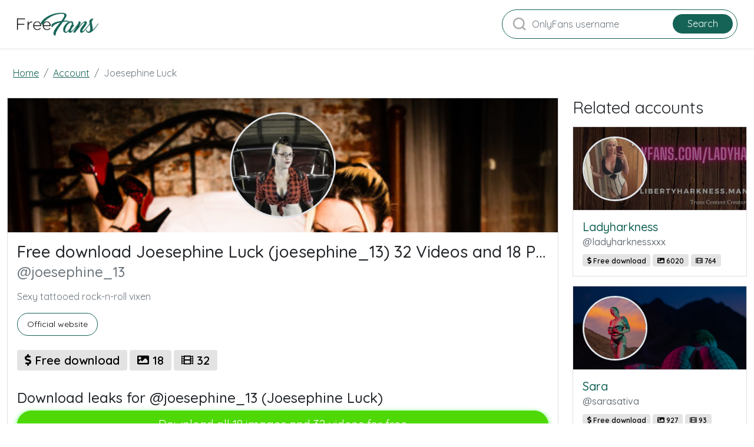

--- FILE ---
content_type: text/html; charset=UTF-8
request_url: https://freefans.co/account/78843/joesephine-luck
body_size: 2730
content:
<!DOCTYPE html>
<html>
<head>
    <meta charset="utf-8">
    <meta http-equiv="X-UA-Compatible" content="IE=edge">

        <meta name="theme-color" content="#A3DA8D">
    <meta name="msapplication-navbutton-color" content="#A3DA8D">
    <meta name="apple-mobile-web-app-status-bar-style" content="#A3DA8D">

    <link rel="shortcut icon" href="/favicon.ico" type="image/x-icon">
    <link rel="icon" href="/favicon.ico" type="image/x-icon">

    <script defer src="https://use.fontawesome.com/releases/v5.13.0/js/all.js"></script>
    <link href="https://fonts.googleapis.com/css?family=Roboto" rel="stylesheet">
    <link rel="stylesheet" href="/styles/style.css">


    <title>Free download Joesephine Luck (joesephine_13) 32 Videos and 18 Photos - freefans.co</title>
<meta name="description" content="joesephine_13 Free Download Leaked Content">
<meta name="viewport" content="width=device-width, minimum-scale=1, initial-scale=1">
<link rel="canonical" href="https://freefans.co/account/78843/joesephine-luck">
<meta property="og:type" content="website">
<meta property="og:title" content="Free download Joesephine Luck (joesephine_13) 32 Videos and 18 Photos">
<meta property="og:description" content="joesephine_13 Free Download Leaked Content">
<meta property="og:site_name" content="freefans.co">
<meta property="og:image" content="https://freefans.co/images/joesephine_13/joesephine_13_avatar.png">
<meta property="og:url" content="https://freefans.co/account/78843/joesephine-luck">
<link rel="amphtml" href="https://freefans.co/amp/account/78843/joesephine-luck">
</head>
<body class="bg-primary-gradient">
<header class="p-3 bg-white text-white fixed-top shadow-sm">
    <div class="container">
        <div class="d-flex flex-wrap align-items-center justify-content-center justify-content-lg-start">
            <a href="/"
               class="d-flex align-items-center mb-2 mb-lg-0 text-white text-decoration-none">
                <img src="/img/logo.png" alt="Freefans.co" width="140px" class="navbar-brand-img"/>
            </a>
            <div class="me-lg-auto"></div>
            <form class="text-end search-form form-inline position-relative" style="min-width: 400px;" method="post"
                  action="/search">
                <svg class="position-absolute search-icon" width="23" height="23" viewBox="0 0 23 23" fill="none"
                     xmlns="http://www.w3.org/2000/svg">
                    <circle cx="10.6957" cy="10.6957" r="8.69565" stroke="#AAAAAA" stroke-width="2.5"></circle>
                    <path d="M16.7826 16.7826L22 22" stroke="#AAAAAA" stroke-width="2.5"></path>
                </svg>
                <input class="form-control search-input" type="search" aria-label="Search" name="query"
                       placeholder="OnlyFans username"
                       required value="">
                <button class="btn btn-primary position-absolute" type="submit">Search</button>
            </form>
        </div>
    </div>
</header>

<main class="container">
    <div class="row">
        <div class="col-12">
                <nav aria-label="breadcrumb">
        <ol class="breadcrumb" style="margin-bottom: 20px">
                                                <li class="breadcrumb-item active">
                        <a href="/" class="text-info">
                            <span>Home</span>
                        </a>
                    </li>
                                                                <li class="breadcrumb-item active">
                        <a href="/accounts" class="text-info">
                            <span>Account</span>
                        </a>
                    </li>
                                                                <li class="breadcrumb-item active">
                        <span>Joesephine Luck</span>
                    </li>
                                    </ol>
    </nav>
        </div>
        <div class="col-12">
                <div class="row">

        <div class="col-12 col-md-9 mb-4">
            <div class="card rounded-0">
                <div class="w-100 d-flex py-4"
                     style="background-image: url('/images/joesephine_13/joesephine_13_header.png'); background-size: cover;">
                    <img class="card-img-top align-self-center m-auto border border-3 border-dark rounded-circle"
                         src="/images/joesephine_13/joesephine_13_avatar.png"
                         alt="joesephine_13 profile picture" style="width: 180px">
                </div>

                <div class="card-body pt-3">
                    <h1 class="card-title text-truncate h3">Free download Joesephine Luck (joesephine_13) 32 Videos and 18 Photos</h1>
                    <h3 class="card-subtitle text-muted text-truncate h4 mb-3">@joesephine_13</h3>
                    <p class="text-muted mb-0">Sexy tattooed rock-n-roll vixen</p>

                    <div class="col-12 mb-4">
                                                                        <a href="https://allmylinks.com/mistressluck" target="_blank" class="btn btn-outline-primary btn-sm mt-3">Official
                                website</a>
                                            </div>

                    <span class="badge badge-dark fs-5">
                        <i class="fas fa-dollar-sign"></i>
                        <span>Free download</span>
                    </span>
                        <span class="badge badge-dark fs-5">
                        <i class="fas fa-image"></i>
                        <span>18</span>
                    </span>
                        <span class="badge badge-dark fs-5">
                        <i class="fas fa-film"></i>
                        <span>32</span>
                    </span>
                </div>


                <div class="card-body">
                    <h2 class="card-title h4">Download leaks for @joesephine_13 (Joesephine Luck)</h2>
                    <a href="/link/joesephine_13/out" rel="nofollow" class="btn btn-download m-auto d-block">Download
                        all 18 images and 32 videos for free</a>
                </div>


                <div class="card-body">
                    <h2 class="mt-2 h4">Downloads for joesephine_13</h2>
                    <p>
                        Download content of the populair onlyfans model joesephine_13 for free. Download all 18 pictures of joesephine_13 for free. Download all 32 videos of OnlyFans model joesephine_13 for free. Download free content of OnlyFans model joesephine_13. Click the button to download all content of OnlyFans model joesephine_13. Download all  images and videos of joesephine_13.
                    </p>
                    <div class="py-3 w-100">
                        <a href="/link/joesephine_13/out" rel="nofollow" class="btn btn-download m-auto d-block">Download
                            all 18 images and 32 videos for free</a>
                    </div>
                </div>
            </div>
        </div>
        <div class="col-12 col-md-3 col-lg-3 col-xl-3 col-xxl-3">
            <div class="col-12">
                <h3 class="fw-lighter mb-3">Related accounts</h3>
            </div>
                            <div class="col-12">
                    <a class="card mb-3 rounded-0" href="/account/78928/ladyharkness">
    <div class="w-100 d-flex py-3 position-relative border-bottom" style="background-image: url('/images/ladyharknessxxx/ladyharknessxxx_header.png'); background-size: cover; height: 142px">
        <div style="background-color: rgba(0,0,0,0.4); position:absolute; width: 100%; height: 100%; top: 0"></div>
        <img class="card-img-top border border-3 position-absolute rounded-circle" style="width: 110px; height: 110px; left: 16px" src="/images/ladyharknessxxx/ladyharknessxxx_avatar.png"
             alt="ladyharknessxxx avatar">
    </div>
    <div class="card-body pt-3">
        <h3 class="card-title text-truncate h5">Ladyharkness</h3>
        <h4 class="card-subtitle mb-2 text-muted text-truncate h6">@ladyharknessxxx</h4>
        <div>
            <span class="badge badge-dark">
                <i class="fas fa-dollar-sign"></i>
                <span>Free download</span>
            </span>
            <span class="badge badge-dark">
                <i class="fas fa-image"></i>
                <span>6020</span>
            </span>
            <span class="badge badge-dark">
                <i class="fas fa-film"></i>
                <span>764</span>
            </span>
                    </div>
    </div>
</a>
                </div>
                            <div class="col-12">
                    <a class="card mb-3 rounded-0" href="/account/79113/sara">
    <div class="w-100 d-flex py-3 position-relative border-bottom" style="background-image: url('/images/sarasativa/sarasativa_header.png'); background-size: cover; height: 142px">
        <div style="background-color: rgba(0,0,0,0.4); position:absolute; width: 100%; height: 100%; top: 0"></div>
        <img class="card-img-top border border-3 position-absolute rounded-circle" style="width: 110px; height: 110px; left: 16px" src="/images/sarasativa/sarasativa_avatar.png"
             alt="sarasativa avatar">
    </div>
    <div class="card-body pt-3">
        <h3 class="card-title text-truncate h5">Sara</h3>
        <h4 class="card-subtitle mb-2 text-muted text-truncate h6">@sarasativa</h4>
        <div>
            <span class="badge badge-dark">
                <i class="fas fa-dollar-sign"></i>
                <span>Free download</span>
            </span>
            <span class="badge badge-dark">
                <i class="fas fa-image"></i>
                <span>927</span>
            </span>
            <span class="badge badge-dark">
                <i class="fas fa-film"></i>
                <span>93</span>
            </span>
                    </div>
    </div>
</a>
                </div>
                            <div class="col-12">
                    <a class="card mb-3 rounded-0" href="/account/79255/claudia-downs">
    <div class="w-100 d-flex py-3 position-relative border-bottom" style="background-image: url('/images/lilmizz/lilmizz_header.png'); background-size: cover; height: 142px">
        <div style="background-color: rgba(0,0,0,0.4); position:absolute; width: 100%; height: 100%; top: 0"></div>
        <img class="card-img-top border border-3 position-absolute rounded-circle" style="width: 110px; height: 110px; left: 16px" src="/images/lilmizz/lilmizz_avatar.png"
             alt="lilmizz avatar">
    </div>
    <div class="card-body pt-3">
        <h3 class="card-title text-truncate h5">Claudia Downs</h3>
        <h4 class="card-subtitle mb-2 text-muted text-truncate h6">@lilmizz</h4>
        <div>
            <span class="badge badge-dark">
                <i class="fas fa-dollar-sign"></i>
                <span>Free download</span>
            </span>
            <span class="badge badge-dark">
                <i class="fas fa-image"></i>
                <span>90</span>
            </span>
            <span class="badge badge-dark">
                <i class="fas fa-film"></i>
                <span>2</span>
            </span>
                    </div>
    </div>
</a>
                </div>
                            <div class="col-12">
                    <a class="card mb-3 rounded-0" href="/account/79701/anastasia-doll">
    <div class="w-100 d-flex py-3 position-relative border-bottom" style="background-image: url('/images/anastasiadoll/anastasiadoll_header.png'); background-size: cover; height: 142px">
        <div style="background-color: rgba(0,0,0,0.4); position:absolute; width: 100%; height: 100%; top: 0"></div>
        <img class="card-img-top border border-3 position-absolute rounded-circle" style="width: 110px; height: 110px; left: 16px" src="/images/anastasiadoll/anastasiadoll_avatar.png"
             alt="anastasiadoll avatar">
    </div>
    <div class="card-body pt-3">
        <h3 class="card-title text-truncate h5">Anastasia Doll</h3>
        <h4 class="card-subtitle mb-2 text-muted text-truncate h6">@anastasiadoll</h4>
        <div>
            <span class="badge badge-dark">
                <i class="fas fa-dollar-sign"></i>
                <span>Free download</span>
            </span>
            <span class="badge badge-dark">
                <i class="fas fa-image"></i>
                <span>654</span>
            </span>
            <span class="badge badge-dark">
                <i class="fas fa-film"></i>
                <span>383</span>
            </span>
                    </div>
    </div>
</a>
                </div>
                            <div class="col-12">
                    <a class="card mb-3 rounded-0" href="/account/79906/beth-bennett">
    <div class="w-100 d-flex py-3 position-relative border-bottom" style="background-image: url('/images/bethundressed/bethundressed_header.png'); background-size: cover; height: 142px">
        <div style="background-color: rgba(0,0,0,0.4); position:absolute; width: 100%; height: 100%; top: 0"></div>
        <img class="card-img-top border border-3 position-absolute rounded-circle" style="width: 110px; height: 110px; left: 16px" src="/images/bethundressed/bethundressed_avatar.png"
             alt="bethundressed avatar">
    </div>
    <div class="card-body pt-3">
        <h3 class="card-title text-truncate h5">Beth Bennett</h3>
        <h4 class="card-subtitle mb-2 text-muted text-truncate h6">@bethundressed</h4>
        <div>
            <span class="badge badge-dark">
                <i class="fas fa-dollar-sign"></i>
                <span>Free download</span>
            </span>
            <span class="badge badge-dark">
                <i class="fas fa-image"></i>
                <span>2104</span>
            </span>
            <span class="badge badge-dark">
                <i class="fas fa-film"></i>
                <span>1341</span>
            </span>
                    </div>
    </div>
</a>
                </div>
                    </div>
    </div>
        </div>
    </div>
</main>

<footer id="footer">
    <div class="container">
        <div class="row">
            <div class="col-12 text-center">
                <a class="navbar-brand d-block my-3" href="/">
                    <span class="brand-logo">
                        <img src="/img/logo.png" alt="Freefans.co" width="120">
                    </span>
                </a>
                <p class="text-muted">&copy; <span>freefans.co</span></p>
                <p><a href="/sitemap" class="item">Sitemap</a></p>
            </div>
        </div>
    </div>
</footer>


<script defer data-domain="freefans.co" src="https://xnalytixs.com/js/script.js"></script>
</body>
</html>
